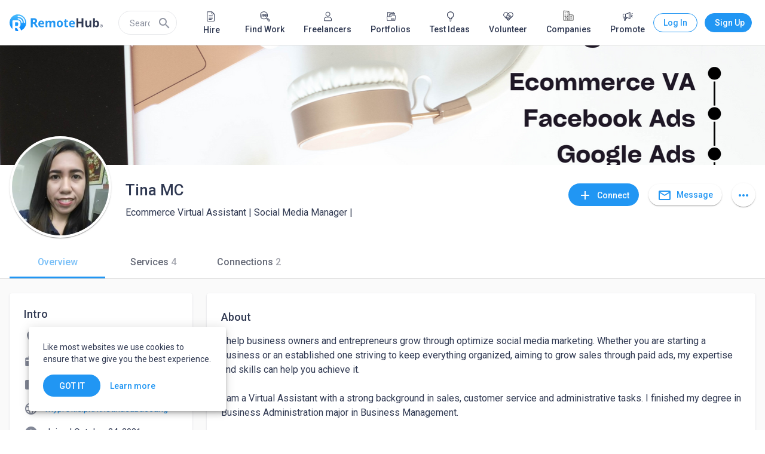

--- FILE ---
content_type: application/javascript
request_url: https://static.remotehub.com/smp/6738.7a15b6393834c7bc.js
body_size: 11717
content:
"use strict";(self.webpackChunksmp=self.webpackChunksmp||[]).push([[6738],{19255:(D,h,t)=>{t.d(h,{n:()=>l});var e=t(94650);let l=(()=>{class m{constructor(r,c){this.renderer=r,this.hostElement=c}ngOnInit(){this.renderer.addClass(this.hostElement.nativeElement,"smp-mat-stroked-button-border")}}return m.\u0275fac=function(r){return new(r||m)(e.Y36(e.Qsj),e.Y36(e.SBq))},m.\u0275dir=e.lG2({type:m,selectors:[["","smpMatStrokedButtonBorder",""]]}),m})()},60905:(D,h,t)=>{t.d(h,{q:()=>c});var e=t(94650),l=t(36895),m=t(73546);const s=function(a,n,_,f){return{"mat-elevation-z":a,"placeholder-card":n,"custom-indents":_,flat:f}},r=["*"];let c=(()=>{class a{constructor(){this.isPlaceholder=!1,this.isCustomIndents=!1,this.isFlat=!1}}return a.\u0275fac=function(_){return new(_||a)},a.\u0275cmp=e.Xpm({type:a,selectors:[["smp-mat-card"]],inputs:{isPlaceholder:"isPlaceholder",isCustomIndents:"isCustomIndents",isFlat:"isFlat"},ngContentSelectors:r,decls:2,vars:6,consts:[[3,"ngClass"]],template:function(_,f){1&_&&(e.F$t(),e.TgZ(0,"mat-card",0),e.Hsn(1),e.qZA()),2&_&&e.Q6J("ngClass",e.l5B(1,s,f.isPlaceholder,f.isPlaceholder,f.isCustomIndents,f.isFlat))},dependencies:[l.mk,m.a8],styles:["mat-card.placeholder-card[_ngcontent-%COMP%]{box-shadow:0 0 #0003,0 0 #00000024,0 0 #0000001f;border-style:solid;border-width:1px}mat-card.custom-indents[_ngcontent-%COMP%]{padding:24px}mat-card.flat[_ngcontent-%COMP%]{padding:0;border:none;box-shadow:none!important;background-color:transparent!important}"]}),a})()},55709:(D,h,t)=>{t.d(h,{s:()=>Ae});var e=t(94650),l=t(24006),m=t(40537),s=t(72986),r=t(35780),c=t(36502),a=t(85930),n=t(65096),_=t(36895),f=t(4859),T=t(19255),y=t(8929),x=t(24850),C=t(7625),F=t(75778),A=t(80013),S=t(92198),W=t(87545),b=t(5993),P=t(93710),Z=t(80156),U=t(73449),K=t(32233),G=t(97392),J=t(23983),E=t(59549),R=t(39349),d=t(284),v=t(99602),L=t(56709),O=t(47957),Q=t(3238),X=t(44850);const $=["smp-experience-form",""];function V(p,g){1&p&&(e.TgZ(0,"mat-error"),e._uU(1," Please enter your start date. "),e.qZA())}function j(p,g){1&p&&(e.TgZ(0,"mat-error"),e._uU(1," Please enter a company name. "),e.qZA())}function z(p,g){1&p&&(e.TgZ(0,"mat-error"),e._uU(1," Max length is 200 symbols. "),e.qZA())}function k(p,g){1&p&&(e.TgZ(0,"mat-error"),e._uU(1," Please enter your title. "),e.qZA())}function q(p,g){1&p&&(e.TgZ(0,"mat-error"),e._uU(1," Max length is 200 symbols. "),e.qZA())}function ee(p,g){1&p&&(e.TgZ(0,"mat-error"),e._uU(1," Location cannot exceed 200 characters. "),e.qZA())}function te(p,g){1&p&&(e.TgZ(0,"mat-error"),e._uU(1," Description cannot exceed 2000 characters. "),e.qZA())}function ne(p,g){if(1&p){const o=e.EpF();e.ynx(0),e.TgZ(1,"mat-option",20),e.NdJ("onSelectionChange",function(){const M=e.CHM(o).$implicit,I=e.oxw();return e.KtG(I.companySelected(M))}),e.TgZ(2,"mat-icon",21),e._UZ(3,"smp-avatar-preview",22),e.qZA(),e.TgZ(4,"span",23),e._uU(5),e.qZA()(),e._UZ(6,"mat-divider",24),e.BQk()}if(2&p){const o=g.$implicit,i=e.oxw();e.xp6(1),e.Q6J("value",o.name),e.xp6(2),e.Q6J("imageFile",o.avatar)("thumbSize",i.companyListThumbSize)("defaultImagePath",i.defaultCompanyAvatarPath),e.xp6(2),e.hij(" ",o.name," ")}}let Y=(()=>{class p{constructor(o,i,u,M){this.mediaObserver=o,this.formBuilder=i,this.accountsApiService=u,this.changeDetector=M,this.companyListThumbSize=U.ad.XS,this.smpAccountType=Z.EH,this.defaultCompanyAvatarPath=b.Z6O,this.componentIsDestroyed=new y.xQ}get maxCommonDate(){const o=new Date;return new Date(o.getFullYear(),o.getMonth()+1,0)}get maxFromDate(){return this.formGroup.get("date_end").value||this.maxCommonDate}get minTillDate(){return this.formGroup.get("date_start").value||null}ngOnInit(){this.isCurrentExperienceControl=this.formBuilder.control(null===this.formGroup.get("date_end").value),this.toggleEndDateAvailability(this.isCurrentExperienceControl.value),this.isXs$=this.mediaObserver.asObservable().pipe((0,x.U)(o=>o[0].mqAlias===b.eu5.xs)),this.isCurrentExperienceControl.valueChanges.pipe((0,C.R)(this.componentIsDestroyed)).subscribe(o=>{this.formGroup.get("date_end").setValue(null),this.formGroup.get("date_end").markAsDirty(),this.toggleEndDateAvailability(o)}),this.formGroup.get("company").valueChanges.pipe((0,F.x)(),(0,A.b)(200),(0,S.h)(o=>o&&o.length>1),(0,W.w)(o=>this.accountsApiService.getAccounts({query:o,type_ids:[Z.EH.Company]}).pipe((0,x.U)(i=>i.data))),(0,C.R)(this.componentIsDestroyed)).subscribe(o=>{this.matchedCompanies=o,this.changeDetector.markForCheck()}),this.referenceIdCleanerSubscription=this.setUpReferenceIdCleaner(()=>!0)}companySelected(o){this.matchedCompanies=[],this.referenceIdCleanerSubscription.unsubscribe(),this.formGroup.get("reference_id").setValue(o.id),this.formGroup.get("reference_id").markAsDirty(),this.formGroup.get("company").setValue(o.name),this.referenceIdCleanerSubscription=this.setUpReferenceIdCleaner(i=>i!==o.name)}chosenYearHandler(o){this.selectedYear=new Date(0,0,15),this.selectedYear.setFullYear(o.getFullYear())}chosenMonthHandler(o,i,u){this.selectedYear.setMonth(o.getMonth()),i.setValue(this.selectedYear),i.markAsDirty(),u.close()}setUpReferenceIdCleaner(o){return this.formGroup.get("company").valueChanges.pipe((0,F.x)(),(0,S.h)(o),(0,C.R)(this.componentIsDestroyed)).subscribe(()=>{this.formGroup.get("reference_id").setValue(null),this.formGroup.get("reference_id").markAsDirty()})}toggleEndDateAvailability(o){o?this.formGroup.get("date_end").disable():this.formGroup.get("date_end").enable()}ngOnDestroy(){this.componentIsDestroyed.next(),this.componentIsDestroyed.complete()}}return p.\u0275fac=function(o){return new(o||p)(e.Y36(K.u0),e.Y36(l.QS),e.Y36(P.H),e.Y36(e.sBO))},p.\u0275cmp=e.Xpm({type:p,selectors:[["form","smp-experience-form",""]],inputs:{formGroup:"formGroup"},attrs:$,decls:47,vars:26,consts:[[1,"fields-container",3,"formGroup"],[1,"checkbox-container"],[3,"formControl"],[1,"full-width"],["appearance","outline",1,"half-size-field"],["matInput","","name","date_start","formControlName","date_start","required","",3,"max","matDatepicker"],["matSuffix","",3,"for"],["startView","multi-year",3,"touchUi","yearSelected","monthSelected"],["fromDatepicker",""],[4,"ngIf"],["matInput","","name","date_end","formControlName","date_end",3,"min","max","matDatepicker"],["tillDatepicker",""],["appearance","outline",1,"full-width"],["matInput","","name","company","formControlName","company","required","",3,"matAutocomplete"],["matInput","","name","position","formControlName","title","required",""],["matInput","","name","location","formControlName","location"],["cdkTextareaAutosize","","matInput","","formControlName","description",3,"cdkAutosizeMinRows"],[3,"autoActiveFirstOption"],["companiesAutocomplete","matAutocomplete"],[4,"ngFor","ngForOf"],[3,"value","onSelectionChange"],["matListIcon",""],["imageAltText","company avatar",3,"imageFile","thumbSize","defaultImagePath"],["matLine",""],[1,"list-divider"]],template:function(o,i){if(1&o){const u=e.EpF();e.TgZ(0,"div",0)(1,"div",1)(2,"mat-checkbox",2),e._uU(3,"I\u2019m currently working in this role"),e.qZA()(),e.TgZ(4,"div",3)(5,"mat-form-field",4)(6,"mat-label"),e._uU(7,"From"),e.qZA(),e._UZ(8,"input",5)(9,"mat-datepicker-toggle",6),e.TgZ(10,"mat-datepicker",7,8),e.NdJ("yearSelected",function(I){return i.chosenYearHandler(I)})("monthSelected",function(I){e.CHM(u);const B=e.MAs(11);return e.KtG(i.chosenMonthHandler(I,i.formGroup.get("date_start"),B))}),e.ALo(12,"async"),e.qZA(),e.YNc(13,V,2,0,"mat-error",9),e.qZA(),e.TgZ(14,"mat-form-field",4)(15,"mat-label"),e._uU(16,"Till"),e.qZA(),e._UZ(17,"input",10)(18,"mat-datepicker-toggle",6),e.TgZ(19,"mat-datepicker",7,11),e.NdJ("yearSelected",function(I){return i.chosenYearHandler(I)})("monthSelected",function(I){e.CHM(u);const B=e.MAs(20);return e.KtG(i.chosenMonthHandler(I,i.formGroup.get("date_end"),B))}),e.ALo(21,"async"),e.qZA()()(),e.TgZ(22,"mat-form-field",12)(23,"mat-label"),e._uU(24,"Company"),e.qZA(),e._UZ(25,"input",13),e.YNc(26,j,2,0,"mat-error",9),e.YNc(27,z,2,0,"mat-error",9),e.qZA(),e.TgZ(28,"mat-form-field",12)(29,"mat-label"),e._uU(30,"Title"),e.qZA(),e._UZ(31,"input",14),e.YNc(32,k,2,0,"mat-error",9),e.YNc(33,q,2,0,"mat-error",9),e.qZA(),e.TgZ(34,"mat-form-field",12)(35,"mat-label"),e._uU(36,"Location"),e.qZA(),e._UZ(37,"input",15),e.YNc(38,ee,2,0,"mat-error",9),e.qZA(),e.TgZ(39,"mat-form-field",12)(40,"mat-label"),e._uU(41,"Description"),e.qZA(),e._UZ(42,"textarea",16),e.YNc(43,te,2,0,"mat-error",9),e.qZA()(),e.TgZ(44,"mat-autocomplete",17,18),e.YNc(46,ne,7,5,"ng-container",19),e.qZA()}if(2&o){const u=e.MAs(11),M=e.MAs(20),I=e.MAs(45);e.Q6J("formGroup",i.formGroup),e.xp6(2),e.Q6J("formControl",i.isCurrentExperienceControl),e.xp6(6),e.Q6J("max",i.maxFromDate)("matDatepicker",u),e.xp6(1),e.Q6J("for",u),e.xp6(1),e.Q6J("touchUi",e.lcZ(12,22,i.isXs$)),e.xp6(3),e.Q6J("ngIf",i.formGroup.get("date_start").hasError("required")),e.xp6(4),e.Q6J("min",i.minTillDate)("max",i.maxCommonDate)("matDatepicker",M),e.xp6(1),e.Q6J("for",M),e.xp6(1),e.Q6J("touchUi",e.lcZ(21,24,i.isXs$)),e.xp6(6),e.Q6J("matAutocomplete",I),e.xp6(1),e.Q6J("ngIf",i.formGroup.get("company").hasError("required")),e.xp6(1),e.Q6J("ngIf",i.formGroup.get("company").hasError("maxlength")),e.xp6(5),e.Q6J("ngIf",i.formGroup.get("title").hasError("required")),e.xp6(1),e.Q6J("ngIf",i.formGroup.get("title").hasError("maxlength")),e.xp6(5),e.Q6J("ngIf",i.formGroup.get("location").hasError("maxlength")),e.xp6(4),e.Q6J("cdkAutosizeMinRows",2),e.xp6(1),e.Q6J("ngIf",i.formGroup.get("description").hasError("maxlength")),e.xp6(1),e.Q6J("autoActiveFirstOption",!0),e.xp6(2),e.Q6J("ngForOf",i.matchedCompanies)}},dependencies:[_.sg,_.O5,G.Hw,J.A,E.TO,E.KE,E.hX,E.R9,R.IC,d.Nt,l.Fj,l.JJ,l.JL,l.Q7,l.oH,l.sg,l.u,v.Mq,v.hl,v.nW,L.oG,O.XC,O.ZL,Q.ey,X.d,_.Ov],styles:[".full-width[_ngcontent-%COMP%]{width:100%}.list-divider[_ngcontent-%COMP%]{margin-left:56px}.half-size-field[_ngcontent-%COMP%]{width:calc(50% - 8px)}.half-size-field[_ngcontent-%COMP%]:first-child{margin-right:16px}.checkbox-container[_ngcontent-%COMP%]{margin-bottom:16px;margin-left:4px}.fields-container[_ngcontent-%COMP%]{padding-top:8px}"],changeDetection:0}),p})();function oe(p,g){if(1&p){const o=e.EpF();e.TgZ(0,"button",4),e.NdJ("click",function(){e.CHM(o);const u=e.oxw();return e.KtG(u.cancel.emit())}),e._uU(1," Cancel "),e.qZA()}if(2&p){const o=e.oxw();e.Q6J("disabled",o.saveInProgress)}}let ie=(()=>{class p{constructor(o,i,u){this.formBuilder=o,this.experienceService=i,this.notificationService=u,this.showCancelButton=!0,this.cancel=new e.vpe,this.create=new e.vpe,this.expand=!0,this.saveInProgress=!1}ngOnInit(){this.experienceFormGroup=this.formBuilder.group({date_start:this.formBuilder.control("",[l.kI.required]),date_end:"",company:this.formBuilder.control("",[l.kI.required,l.kI.maxLength(200)]),title:this.formBuilder.control("",[l.kI.required,l.kI.maxLength(200)]),location:this.formBuilder.control("",[l.kI.maxLength(200)]),description:this.formBuilder.control("",[l.kI.maxLength(2e3)]),reference_id:""})}createExperience(){this.saveInProgress=!0,this.experienceService.postExperience(this.experienceFormGroup.value).pipe((0,m.x)(()=>this.saveInProgress=!1),(0,s.q)(1)).subscribe(o=>{this.showMessageForSuccessfulCreation(),this.create.emit(o)})}showMessageForSuccessfulCreation(){this.notificationService.notifyWithLowPriority(a.x.EXPERIANCE_ADDED)}}return p.\u0275fac=function(o){return new(o||p)(e.Y36(l.QS),e.Y36(c.D),e.Y36(n.g))},p.\u0275cmp=e.Xpm({type:p,selectors:[["smp-create-experience"]],hostVars:1,hostBindings:function(o,i){2&o&&e.d8E("@collapse",i.expand)},inputs:{showCancelButton:"showCancelButton"},outputs:{cancel:"cancel",create:"create"},decls:5,vars:3,consts:[["id","experienceForm","smp-experience-form","",3,"formGroup","ngSubmit"],[1,"buttons-container"],["type","button","mat-button","","color","primary",3,"disabled","click",4,"ngIf"],["mat-button","","smpMatStrokedButtonBorder","","color","primary","form","experienceForm",3,"disabled"],["type","button","mat-button","","color","primary",3,"disabled","click"]],template:function(o,i){1&o&&(e.TgZ(0,"form",0),e.NdJ("ngSubmit",function(){return i.createExperience()}),e.qZA(),e.TgZ(1,"div",1),e.YNc(2,oe,2,1,"button",2),e.TgZ(3,"button",3),e._uU(4," Save "),e.qZA()()),2&o&&(e.Q6J("formGroup",i.experienceFormGroup),e.xp6(2),e.Q6J("ngIf",i.showCancelButton),e.xp6(1),e.Q6J("disabled",i.experienceFormGroup.invalid||i.saveInProgress))},dependencies:[_.O5,f.lW,l._Y,l.JL,l.sg,T.n,Y],styles:["[_nghost-%COMP%]{display:block;overflow:hidden}.buttons-container[_ngcontent-%COMP%]{text-align:right}.buttons-container[_ngcontent-%COMP%]   button[_ngcontent-%COMP%]:not(:last-child){margin-right:8px}"],data:{animation:[r.D2]},changeDetection:0}),p})();var w=t(36787),re=t(77381),N=t(1576);let ae=(()=>{class p{constructor(o,i,u,M){this.formBuilder=o,this.experienceService=i,this.formsService=u,this.notificationService=M,this.cancel=new e.vpe,this.edit=new e.vpe,this.deleteExperience=new e.vpe,this.expand=!0,this.syncInProgress=!1}ngOnInit(){this.experienceFormGroup=this.formBuilder.group({date_start:this.formBuilder.control(this.experienceToEdit.date_start,[l.kI.required]),date_end:this.experienceToEdit.date_end,company:this.formBuilder.control(this.experienceToEdit.company,[l.kI.required]),title:this.formBuilder.control(this.experienceToEdit.title,[l.kI.required]),location:this.experienceToEdit.location,description:this.experienceToEdit.description,reference_id:this.experienceToEdit.company_entity?this.experienceToEdit.company_entity.id:""})}editExperience(){const o=this.formsService.getDirtyValues(this.experienceFormGroup);o.date_end&&!o.date_start&&(o.date_start=new Date(this.experienceFormGroup.get("date_start").value)),this.syncInProgress=!0,this.experienceService.patchExperience(this.experienceToEdit.id,o).pipe((0,m.x)(()=>this.syncInProgress=!1),(0,s.q)(1)).subscribe(i=>{this.showMessageForSuccessfulEdit(),this.edit.emit(i)})}emitDelete(){this.deleteExperience.emit(this.experienceToEdit.id)}showMessageForSuccessfulEdit(){this.notificationService.notifyWithLowPriority(a.x.EXPERIANCE_UPDATED)}}return p.\u0275fac=function(o){return new(o||p)(e.Y36(l.QS),e.Y36(c.D),e.Y36(re.s),e.Y36(n.g))},p.\u0275cmp=e.Xpm({type:p,selectors:[["smp-edit-experience"]],hostVars:1,hostBindings:function(o,i){2&o&&e.d8E("@collapse",i.expand)},inputs:{experienceToEdit:"experienceToEdit"},outputs:{cancel:"cancel",edit:"edit",deleteExperience:"deleteExperience"},decls:10,vars:3,consts:[["smp-experience-form","","id","editExperienceForm",3,"formGroup","ngSubmit"],["fxLayout","row",1,"buttons-container"],["fxFlex","1 1 auto"],["type","button","mat-button","","color","warn",1,"delete",3,"click"],["fxFlex","0 0 auto"],["type","button","mat-button","","color","primary",3,"disabled","click"],["mat-button","","smpMatStrokedButtonBorder","","color","primary","form","editExperienceForm",3,"disabled"]],template:function(o,i){1&o&&(e.TgZ(0,"form",0),e.NdJ("ngSubmit",function(){return i.editExperience()}),e.qZA(),e.TgZ(1,"div",1)(2,"div",2)(3,"button",3),e.NdJ("click",function(){return i.emitDelete()}),e._uU(4,"Delete"),e.qZA()(),e.TgZ(5,"div",4)(6,"button",5),e.NdJ("click",function(){return i.cancel.emit()}),e._uU(7," Cancel "),e.qZA(),e.TgZ(8,"button",6),e._uU(9," Save "),e.qZA()()()),2&o&&(e.Q6J("formGroup",i.experienceFormGroup),e.xp6(6),e.Q6J("disabled",i.syncInProgress),e.xp6(2),e.Q6J("disabled",i.experienceFormGroup.invalid||i.syncInProgress))},dependencies:[N.xw,N.yH,f.lW,l._Y,l.JL,l.sg,T.n,Y],styles:["[_nghost-%COMP%]{display:block;overflow:hidden}.buttons-container[_ngcontent-%COMP%]   button[_ngcontent-%COMP%]:not(:last-child){margin-right:8px}"],data:{animation:[r.D2]},changeDetection:0}),p})();var se=t(71654),le=t(69400),ce=t(73546),me=t(60905),pe=t(16027),de=t(78588),_e=t(86768),ue=t(70363),he=t(91419),ge=t(24865),fe=t(83571),Ee=t(60279);const Ce=["newExperienceContainer"],ve=["existingExperienceContainer"];function xe(p,g){1&p&&(e.TgZ(0,"mat-card-title",6)(1,"div",7)(2,"span",8),e.tHW(3,9),e._UZ(4,"h2",10),e.N_p(),e.qZA()()())}function De(p,g){if(1&p){const o=e.EpF();e.TgZ(0,"button",11),e.NdJ("click",function(){e.CHM(o);const u=e.oxw();return e.KtG(u.openNewExperienceForm())}),e.TgZ(1,"mat-icon"),e._uU(2,"add"),e.qZA(),e.TgZ(3,"span"),e._uU(4,"Add more experience"),e.qZA()()}}function Te(p,g){}const Me=function(){return["0 0 auto","1 0 auto"]};function Oe(p,g){1&p&&e._UZ(0,"smp-content-placeholder",12),2&p&&e.Q6J("elements",e.DdM(1,Me))}function Pe(p,g){}function Ie(p,g){if(1&p){const o=e.EpF();e.ynx(0),e.TgZ(1,"smp-timeline-item",14,15)(3,"smp-timeline-item-avatar"),e._UZ(4,"smp-avatar-preview",16),e.qZA(),e.TgZ(5,"smp-timeline-item-action")(6,"button",17),e.NdJ("click",function(){const u=e.CHM(o),M=u.$implicit,I=u.index,B=e.MAs(2),H=e.oxw(2);return e.KtG(H.openEditExperienceForm(B,M,I))}),e.TgZ(7,"mat-icon",18),e._uU(8,"edit"),e.qZA()()(),e.TgZ(9,"smp-timeline-item-title"),e._uU(10),e.qZA(),e.TgZ(11,"smp-timeline-item-sub-title")(12,"div"),e._uU(13),e.ALo(14,"date"),e.ALo(15,"date"),e.qZA(),e.TgZ(16,"div",19),e._uU(17),e.qZA()(),e.TgZ(18,"div",20)(19,"div",21),e._uU(20),e.qZA()(),e.TgZ(21,"smp-timeline-item-description")(22,"div"),e._uU(23),e.qZA()()(),e.YNc(24,Pe,0,0,"ng-template",null,22,e.W1O),e.BQk()}if(2&p){const o=g.$implicit,i=g.first,u=e.oxw(2);e.xp6(1),e.Q6J("first",i)("editButtonVisible",u.editButtonVisible),e.xp6(3),e.Q6J("imageFile",null==o.company_entity?null:o.company_entity.avatar)("thumbSize",u.experienceThumbSize)("defaultImagePath",u.defaultCompanyAvatarPath),e.xp6(6),e.Oqu(o.company),e.xp6(3),e.AsE(" ",e.xi3(14,11,o.date_start,"MMM yyyy")," \u2013 ",o.date_end?e.xi3(15,14,o.date_end,"MMM yyyy"):"Present"," "),e.xp6(4),e.Oqu(o.location),e.xp6(3),e.Oqu(o.title),e.xp6(3),e.Oqu(o.description)}}function ye(p,g){if(1&p&&(e.TgZ(0,"smp-timeline"),e.YNc(1,Ie,26,17,"ng-container",13),e.qZA()),2&p){const o=e.oxw();e.xp6(1),e.Q6J("ngForOf",o.experiences)("ngForTrackBy",o.trackById)}}let Ae=(()=>{class p{constructor(o,i,u,M,I,B){this.confirmationDialogService=o,this.timelineSortingService=i,this.experienceService=u,this.resolver=M,this.changeDetection=I,this.notificationService=B,this.experienceThumbSize=U.ad.XS,this.defaultCompanyAvatarPath=b.Z6O,this.showCancelButton=!0,this.withTitle=!0,this.editButtonVisible=!1,this.changed=new e.vpe,this.componentIsDestroyed=new y.xQ}ngOnInit(){this.sortExperiences()}trackById(o,i){return i.id+o}openNewExperienceForm(){if(!this.newExperienceContainerRef.length){this.newExperienceContainerRef.clear();const o=this.resolver.resolveComponentFactory(ie),i=this.newExperienceContainerRef.createComponent(o);this.showCancelButton||(i.instance.showCancelButton=!!this.experiences?.length),this.changeDetection.markForCheck(),(0,w.T)(i.instance.cancel,i.instance.create).pipe((0,s.q)(1),(0,C.R)(this.componentIsDestroyed)).subscribe(()=>{this.newExperienceContainerRef.clear(),this.changeDetection.markForCheck()}),i.instance.create.pipe((0,s.q)(1),(0,C.R)(this.componentIsDestroyed)).subscribe(u=>{this.changed.emit(),this.addNewExperience(u),this.sortExperiences()})}}openEditExperienceForm(o,i,u){const M=this.existingExperienceContainers.find((I,B)=>B===u);if(!M.length){o.hide();const I=this.resolver.resolveComponentFactory(ae),B=M.createComponent(I);B.instance.experienceToEdit=i,(0,w.T)(B.instance.cancel,B.instance.edit).pipe((0,s.q)(1),(0,C.R)(this.componentIsDestroyed)).subscribe(()=>{M.clear(),o.show(),this.changeDetection.markForCheck()}),B.instance.edit.pipe((0,s.q)(1),(0,C.R)(this.componentIsDestroyed)).subscribe(H=>{this.changed.emit(),this.updateExperience(H)}),B.instance.edit.pipe((0,W.w)(()=>o.animationIsDone),(0,s.q)(1),(0,C.R)(this.componentIsDestroyed)).subscribe(()=>{this.sortExperiences()}),B.instance.deleteExperience.pipe((0,C.R)(this.componentIsDestroyed)).subscribe(H=>{this.deleteExperience(o,H,u)})}}deleteExperience(o,i,u){this.confirmationDialogService.open(this.getDeleteExperienceDialogConfig()).pipe((0,S.h)(Boolean),(0,W.w)(()=>this.experienceService.deleteExperience(i)),(0,C.R)(this.componentIsDestroyed)).subscribe(()=>{this.changed.emit(),this.showMessageForSuccessfulDeletion(),this.experiences.splice(u,1),this.changeDetection.markForCheck()})}sortExperiences(){this.experiences=this.timelineSortingService.sort(this.experiences)}getDeleteExperienceDialogConfig(){return{width:"400px",data:{title:"Delete Experience",message:"Are you sure you want to delete this experience?",close:{label:"Cancel"},apply:{color:"warn",label:"Yes, Delete"}}}}showMessageForSuccessfulDeletion(){this.notificationService.notifyWithLowPriority(a.x.EXPERIANCE_DELETED)}updateExperience(o){const i=this.experiences.findIndex(u=>u.id===o.id);this.experiences[i]=o}addNewExperience(o){this.experiences.unshift(o)}ngOnDestroy(){this.componentIsDestroyed.next(),this.componentIsDestroyed.complete()}}return p.\u0275fac=function(o){return new(o||p)(e.Y36(se.O),e.Y36(le._),e.Y36(c.D),e.Y36(e._Vd),e.Y36(e.sBO),e.Y36(n.g))},p.\u0275cmp=e.Xpm({type:p,selectors:[["smp-experience"]],viewQuery:function(o,i){if(1&o&&(e.Gf(Ce,7,e.s_b),e.Gf(ve,5,e.s_b)),2&o){let u;e.iGM(u=e.CRH())&&(i.newExperienceContainerRef=u.first),e.iGM(u=e.CRH())&&(i.existingExperienceContainers=u)}},inputs:{experiences:"experiences",isFlat:"isFlat",showCancelButton:"showCancelButton",withTitle:"withTitle",editButtonVisible:"editButtonVisible"},outputs:{changed:"changed"},decls:7,vars:7,consts:function(){let g;return g=$localize`:own user profile page | card title␟04e63e4f98b2e5944d2d7fd1c7f472aa8d7911a7␟7903472700205498442:${"\ufffd#4\ufffd"}:START_HEADING_LEVEL2:Experience${"\ufffd/#4\ufffd"}:CLOSE_HEADING_LEVEL2:`,[[1,"experience",3,"isPlaceholder","isCustomIndents","isFlat"],["class","without-margins",4,"ngIf"],["class","add-button","mat-button","","color","primary",3,"click",4,"ngIf"],["newExperienceContainer",""],["label","Share your work history",3,"elements",4,"ngIf"],[4,"ngIf"],[1,"without-margins"],["fxLayout","row"],["fxFlex","1 1 auto","fxFlexAlign","center"],g,[1,"block-title","m-0"],["mat-button","","color","primary",1,"add-button",3,"click"],["label","Share your work history",3,"elements"],[4,"ngFor","ngForOf","ngForTrackBy"],[3,"first","editButtonVisible"],["experienceView",""],["imageAltText","User avatar",3,"imageFile","thumbSize","defaultImagePath"],["mat-icon-button","","type","button","color","primary",1,"edit-button",3,"click"],[1,"material-icons-outlined"],[1,"experience-location"],[1,"timeline-item-description-headline"],[1,"experience-title"],["existingExperienceContainer",""]]},template:function(o,i){1&o&&(e.TgZ(0,"smp-mat-card",0),e.YNc(1,xe,5,0,"mat-card-title",1),e.YNc(2,De,5,0,"button",2),e.YNc(3,Te,0,0,"ng-template",null,3,e.W1O),e.YNc(5,Oe,1,2,"smp-content-placeholder",4),e.YNc(6,ye,2,2,"smp-timeline",5),e.qZA()),2&o&&(e.Q6J("isPlaceholder",!i.experiences.length&&!i.newExperienceContainerRef.length)("isCustomIndents",!0)("isFlat",i.isFlat),e.xp6(1),e.Q6J("ngIf",i.withTitle),e.xp6(1),e.Q6J("ngIf",!i.newExperienceContainerRef.length),e.xp6(3),e.Q6J("ngIf",!i.experiences.length&&!i.newExperienceContainerRef.length),e.xp6(1),e.Q6J("ngIf",i.experiences.length))},dependencies:[_.sg,_.O5,ce.n5,me.q,pe.z,de.c,_e.g,ue.J,he.g,ge.s,fe.q,N.xw,N.XD,N.yH,f.lW,G.Hw,J.A,Ee.F,_.uU],styles:[".without-margins[_ngcontent-%COMP%]{margin:0}.semi-bold[_ngcontent-%COMP%]{font-weight:500}.add-button[_ngcontent-%COMP%]{margin-left:-16px}.experience-location[_ngcontent-%COMP%], .experience-title[_ngcontent-%COMP%]{overflow:hidden;text-overflow:ellipsis}.edit-button[_ngcontent-%COMP%]{height:32px;width:32px;line-height:32px}.m-0[_ngcontent-%COMP%]{margin:0}.block-title[_ngcontent-%COMP%]{font-size:18px;font-weight:500}"],changeDetection:0}),p})()},98993:(D,h,t)=>{t.d(h,{$:()=>R});var e=t(36895),l=t(81586),m=t(82333),s=t(4859),r=t(97392),c=t(3095),a=t(34040),n=t(36502),_=t(60399),f=t(3238),T=t(88709),y=t(98157),x=t(29093),C=t(24586),F=t(59549),A=t(284),S=t(24006),W=t(99602),b=t(56709),P=t(47957),Z=t(44850),U=t(39396),K=t(74669),G=t(76570),J=t(94650);const E={parse:{dateInput:{month:"short",year:"numeric"}},display:{dateInput:{month:"short",year:"numeric"},monthYearLabel:{year:"numeric"}}};let R=(()=>{class d{}return d.\u0275fac=function(L){return new(L||d)},d.\u0275mod=J.oAB({type:d}),d.\u0275inj=J.cJS({providers:[n.D,{provide:f.sG,useValue:E}],imports:[e.ez,c.U,l.k,m.o9,s.ot,r.Ps,a.z,_.r,T.Q,y.W,C.D,F.lN,A.c,S.UX,W.FA,f.XK,b.p9,P.Bb,Z.t,x.M,U.$,K.b,G.o]}),d})()},36502:(D,h,t)=>{t.d(h,{D:()=>s});var e=t(64972),l=t(94650),m=t(41920);let s=(()=>{class r{constructor(a,n){this.accountsExperienceService=a,this.dateService=n}postExperience(a){const n={...a,date_start:this.dateService.toLocalIso8601(a.date_start),date_end:a.date_end?this.dateService.toLocalIso8601(a.date_end):null};return this.accountsExperienceService.postExperience(n)}patchExperience(a,n){const _={...n,date_end:n.date_end?this.dateService.toLocalIso8601(n.date_end):n.date_end,date_start:n.date_start?this.dateService.toLocalIso8601(n.date_start):n.date_start};return this.accountsExperienceService.patchExperience(a,_)}deleteExperience(a){return this.accountsExperienceService.deleteExperience(a)}}return r.\u0275fac=function(a){return new(a||r)(l.LFG(e.K),l.LFG(m.R))},r.\u0275prov=l.Yz7({token:r,factory:r.\u0275fac}),r})()},35780:(D,h,t)=>{t.d(h,{CF:()=>l,D2:()=>r,NF:()=>y,SG:()=>f,a2:()=>s,cc:()=>_});var e=t(37340);const l="collapse",m=[(0,e.oB)({height:"0",overflow:"hidden"}),(0,e.jt)(".4s ease-in",(0,e.oB)({height:"*"}))],s=[(0,e.oB)({height:"*",overflow:"hidden"}),(0,e.jt)(".4s ease-out",(0,e.oB)({height:"0"}))],r=(0,e.X$)(l,[(0,e.eR)(":enter",m),(0,e.eR)(":leave",s)]),a=((0,e.X$)(l,[(0,e.eR)("* => in",m),(0,e.eR)("* => out",s)]),[(0,e.oB)({opacity:1,height:"*",offset:0}),(0,e.oB)({opacity:0,transform:"translate3d(0, -60%, 0)",offset:.6}),(0,e.oB)({height:"0",offset:1})]),n=[(0,e.oB)({opacity:0,height:0,offset:0}),(0,e.oB)({opacity:0,height:"*",offset:.4}),(0,e.oB)({opacity:1,offset:1})];function _(x=300){return(0,e.X$)("collapseWithFadeOut",[(0,e.eR)(":leave",(0,e.jt)(x,(0,e.F4)(a)))])}function f(x=300){return(0,e.X$)("expandWithFadeIn",[(0,e.eR)(":enter",(0,e.jt)(x,(0,e.F4)(n)))])}const T=[(0,e.oB)({opacity:1,offset:0}),(0,e.oB)({opacity:.2,height:"*",offset:.6}),(0,e.oB)({opacity:0,height:"0",offset:1})];function y(x=300){return(0,e.X$)("fadeOutThenCollapse",[(0,e.eR)(":leave",(0,e.jt)(x,(0,e.F4)(T)))])}},60279:(D,h,t)=>{t.d(h,{F:()=>c});var e=t(94650),l=t(36895),m=t(1576);function s(a,n){if(1&a&&(e.TgZ(0,"div",3),e._uU(1),e.qZA()),2&a){const _=e.oxw();e.xp6(1),e.hij(" ",_.label,"\n")}}function r(a,n){1&a&&e._UZ(0,"div",4),2&a&&e.Q6J("fxFlex",n.$implicit)}let c=(()=>{class a{}return a.\u0275fac=function(_){return new(_||a)},a.\u0275cmp=e.Xpm({type:a,selectors:[["smp-content-placeholder"]],inputs:{label:"label",elements:"elements"},decls:3,vars:2,consts:[["class","mat-subheading-2 placeholder-label",4,"ngIf"],["fxLayout","row wrap","fxLayoutGap","8px"],["class","placeholder-item",3,"fxFlex",4,"ngFor","ngForOf"],[1,"mat-subheading-2","placeholder-label"],[1,"placeholder-item",3,"fxFlex"]],template:function(_,f){1&_&&(e.YNc(0,s,2,1,"div",0),e.TgZ(1,"div",1),e.YNc(2,r,1,1,"div",2),e.qZA()),2&_&&(e.Q6J("ngIf",f.label),e.xp6(2),e.Q6J("ngForOf",f.elements))},dependencies:[l.sg,l.O5,m.xw,m.SQ,m.yH],styles:[".placeholder-item[_ngcontent-%COMP%]{border-radius:12px;height:24px;min-width:24px}.placeholder-label[_ngcontent-%COMP%]{margin-bottom:6px;line-height:24px}"]}),a})()},29093:(D,h,t)=>{t.d(h,{M:()=>s});var e=t(36895),l=t(82333),m=t(94650);let s=(()=>{class r{}return r.\u0275fac=function(a){return new(a||r)},r.\u0275mod=m.oAB({type:r}),r.\u0275inj=m.cJS({imports:[e.ez,l.o9]}),r})()},60399:(D,h,t)=>{t.d(h,{r:()=>s});var e=t(36895),l=t(41920),m=t(94650);let s=(()=>{class r{}return r.\u0275fac=function(a){return new(a||r)},r.\u0275mod=m.oAB({type:r}),r.\u0275inj=m.cJS({providers:[l.R],imports:[e.ez]}),r})()},41920:(D,h,t)=>{t.d(h,{R:()=>l});var e=t(94650);let l=(()=>{class m{constructor(){}toLocalIso8601(r){return[r.getFullYear(),this._2digit(r.getMonth()+1),this._2digit(r.getDate())].join("-")}_2digit(r){return("00"+r).slice(-2)}}return m.\u0275fac=function(r){return new(r||m)},m.\u0275prov=e.Yz7({token:m,factory:m.\u0275fac}),m})()},30619:(D,h,t)=>{t.d(h,{u:()=>J});var e=t(24006),l=t(8929),m=t(92198),s=t(87545),r=t(90373),c=t(7625),a=t(77977),n=t(94650),_=t(12687),f=t(36895),T=t(59549),y=t(77331),x=t(3238),C=t(97392),F=t(47957);const A=["inputRef"];function S(E,R){1&E&&(n.TgZ(0,"mat-icon",18),n._uU(1,"cancel"),n.qZA())}function W(E,R){if(1&E){const d=n.EpF();n.TgZ(0,"mat-chip",15),n.NdJ("removed",function(){const O=n.CHM(d).index,Q=n.oxw(2);return n.KtG(Q.remove(O))}),n.TgZ(1,"span",16),n._uU(2),n.qZA(),n.YNc(3,S,2,0,"mat-icon",17),n.qZA()}if(2&E){const d=R.$implicit,v=n.oxw(2);n.Q6J("removable",v.removable),n.xp6(2),n.Oqu(d.name),n.xp6(1),n.Q6J("ngIf",v.removable)}}function b(E,R){if(1&E&&(n.TgZ(0,"mat-error"),n._uU(1),n.qZA()),2&E){const d=n.oxw(2);n.xp6(1),n.hij(" Sorry, you cannot add more than ",d.maxLength," skills. ")}}function P(E,R){if(1&E&&(n.TgZ(0,"mat-hint",19),n._uU(1),n.qZA()),2&E){const d=n.oxw(2);n.xp6(1),n.hij(" ",d.hint," ")}}function Z(E,R){if(1&E&&(n.TgZ(0,"mat-option",20),n._uU(1),n.qZA()),2&E){const d=R.$implicit;n.Q6J("value",d),n.xp6(1),n.hij(" ",d.name," ")}}function U(E,R){if(1&E){const d=n.EpF();n.TgZ(0,"div",1)(1,"mat-form-field",2)(2,"mat-label"),n._uU(3),n.qZA(),n.TgZ(4,"mat-chip-list",3,4),n.YNc(6,W,4,3,"mat-chip",5),n.TgZ(7,"div",6,7),n._UZ(9,"input",8,9),n.qZA()(),n.YNc(11,b,2,1,"mat-error",10),n.YNc(12,P,2,1,"mat-hint",11),n.ALo(13,"async"),n.TgZ(14,"mat-hint"),n.Hsn(15),n.qZA(),n.TgZ(16,"mat-autocomplete",12,13),n.NdJ("optionSelected",function(L){n.CHM(d);const O=n.oxw();return n.KtG(O.selected(L))}),n.YNc(18,Z,2,2,"mat-option",14),n.qZA()()()}if(2&E){const d=n.MAs(5),v=n.MAs(8),L=n.MAs(17),O=n.oxw();n.Q6J("formGroup",O.formGroup),n.xp6(1),n.Q6J("appearance",O.appearance)("floatLabel",O.floatLabel)("hideRequiredMarker",!0),n.xp6(2),n.Oqu(O.label||"Required Skills (Optional)"),n.xp6(1),n.Q6J("formControlName",O.controlName),n.xp6(2),n.Q6J("ngForOf",O.items),n.xp6(3),n.Q6J("placeholder",O.placeholder)("formControl",O.control)("matAutocomplete",L)("matAutocompleteConnectedTo",v)("matChipInputFor",d),n.xp6(2),n.Q6J("ngIf",O.formControl.hasError("maxlength")),n.xp6(1),n.Q6J("ngIf",n.lcZ(13,15,O.isInputFocused)&&O.hint),n.xp6(6),n.Q6J("ngForOf",O.filteredItems)}}const K=[[["",8,"custom-hint"]]],G=[".custom-hint"];let J=(()=>{class E{constructor(d,v,L){this.focusMonitor=d,this.skillApiService=v,this.cd=L,this.items=[],this.maxLength=10,this.appearance="outline",this.floatLabel="auto",this.placeholder="Add skill...",this.autofocus=!1,this.filteredItems=[],this.removable=!0,this.control=new e.p4,this.componentIsDestroyed=new l.xQ}set hint(d){this._hint=d?`${d} (up to ${this.maxLength}).`:""}get hint(){return this._hint}get formControl(){return this.formGroup.get(this.controlName)}ngOnInit(){if(!this.controlName)throw Error("SkillsFieldComponent: controlName can not be empty");if(!this.formGroup)throw Error("SkillsFieldComponent: formGroup can not be empty");this.formControl.setValidators([...this.formControl.validator?[this.formControl.validator]:[],e.kI.maxLength(this.maxLength)]),this.control.valueChanges.pipe((0,m.h)(v=>this.isString(v)&&""!==v),(0,s.w)(v=>this.skillApiService.getSkills(v,this.items.map(L=>L.id)).pipe((0,r.j)("data"))),(0,c.R)(this.componentIsDestroyed)).subscribe(v=>{this.filteredItems=v,this.cd.markForCheck()})}ngAfterViewInit(){this.autofocus&&this.focusMonitor.focusVia(this.inputRef,"program"),this.isInputFocused=this.focusMonitor.monitor(this.inputRef)}selected(d){this.items.push(d.option.value),this.inputRef.nativeElement.value="",this.filteredItems.length=0,this.formControl.setValue(this.items.map(this.getId)),this.formControl.markAsDirty(),this.control.setValue(null)}selectSkill(d){this.items.push(d),this.formControl.setValue(this.items.map(this.getId)),this.formControl.markAsDirty()}remove(d){d>=0&&(this.items.splice(d,1),this.formControl.setValue(this.items.map(this.getId)),this.formControl.markAsDirty())}ngOnDestroy(){this.componentIsDestroyed.next(),this.componentIsDestroyed.complete()}getId(d){return d.id}isString(d){return"string"==typeof d}}return E.\u0275fac=function(d){return new(d||E)(n.Y36(_.tE),n.Y36(a.Y),n.Y36(n.sBO))},E.\u0275cmp=n.Xpm({type:E,selectors:[["smp-skills-field"]],viewQuery:function(d,v){if(1&d&&n.Gf(A,5),2&d){let L;n.iGM(L=n.CRH())&&(v.inputRef=L.first)}},inputs:{items:"items",controlName:"controlName",maxLength:"maxLength",formGroup:"formGroup",appearance:"appearance",floatLabel:"floatLabel",label:"label",placeholder:"placeholder",autofocus:"autofocus",hint:"hint"},ngContentSelectors:G,decls:1,vars:1,consts:[[3,"formGroup",4,"ngIf"],[3,"formGroup"],[3,"appearance","floatLabel","hideRequiredMarker"],[3,"formControlName"],["chipList",""],["data-sat-id","skills-editor-chip",3,"removable","removed",4,"ngFor","ngForOf"],["matAutocompleteOrigin",""],["origin","matAutocompleteOrigin"],["data-sat-id","skills-form-input",3,"placeholder","formControl","matAutocomplete","matAutocompleteConnectedTo","matChipInputFor"],["inputRef",""],[4,"ngIf"],["data-sat-id","skills-form-hint",4,"ngIf"],["panelWidth","274px",3,"optionSelected"],["auto","matAutocomplete"],["data-sat-id","skills-editor-option",3,"value",4,"ngFor","ngForOf"],["data-sat-id","skills-editor-chip",3,"removable","removed"],[1,"muted"],["matChipRemove","",4,"ngIf"],["matChipRemove",""],["data-sat-id","skills-form-hint"],["data-sat-id","skills-editor-option",3,"value"]],template:function(d,v){1&d&&(n.F$t(K),n.YNc(0,U,19,17,"div",0)),2&d&&n.Q6J("ngIf",v.formGroup)},dependencies:[f.sg,f.O5,T.TO,T.KE,T.bx,T.hX,y.qn,y.HS,y.oH,y.qH,x.ey,C.Hw,F.XC,F.ZL,F.BU,e.Fj,e.JJ,e.JL,e.oH,e.sg,e.u,f.Ov],styles:["[_nghost-%COMP%]{width:100%}[_nghost-%COMP%]   mat-form-field[_ngcontent-%COMP%]{width:100%}"],changeDetection:0}),E})()},68569:(D,h,t)=>{t.d(h,{O:()=>y});var e=t(36895),l=t(59549),m=t(77331),s=t(97392),r=t(47957),c=t(24006),a=t(77977),n=t(284),_=t(84385),f=t(94650);const T=[l.lN,m.Hi,_.LD,s.Ps,r.Bb,n.c];let y=(()=>{class x{}return x.\u0275fac=function(F){return new(F||x)},x.\u0275mod=f.oAB({type:x}),x.\u0275inj=f.cJS({providers:[a.Y],imports:[e.ez,T,c.UX]}),x})()},70363:(D,h,t)=>{t.d(h,{J:()=>m});var e=t(94650);const l=["*"];let m=(()=>{class s{constructor(){this.edit=new e.vpe}}return s.\u0275fac=function(c){return new(c||s)},s.\u0275cmp=e.Xpm({type:s,selectors:[["smp-timeline-item-action"]],outputs:{edit:"edit"},ngContentSelectors:l,decls:1,vars:0,template:function(c,a){1&c&&(e.F$t(),e.Hsn(0))},changeDetection:0}),s})()},86768:(D,h,t)=>{t.d(h,{g:()=>m});var e=t(94650);const l=["*"];let m=(()=>{class s{}return s.\u0275fac=function(c){return new(c||s)},s.\u0275cmp=e.Xpm({type:s,selectors:[["smp-timeline-item-avatar"]],ngContentSelectors:l,decls:1,vars:0,template:function(c,a){1&c&&(e.F$t(),e.Hsn(0))},styles:["[_nghost-%COMP%]{display:block;margin:0 8px 0 0;width:40px;height:40px;min-width:40px}"],changeDetection:0}),s})()},83571:(D,h,t)=>{t.d(h,{q:()=>m});var e=t(94650);const l=["*"];let m=(()=>{class s{get getFontStyle(){return!0}}return s.\u0275fac=function(c){return new(c||s)},s.\u0275cmp=e.Xpm({type:s,selectors:[["smp-timeline-item-description"]],hostVars:2,hostBindings:function(c,a){2&c&&e.ekj("mat-body-1",a.getFontStyle)},ngContentSelectors:l,decls:1,vars:0,template:function(c,a){1&c&&(e.F$t(),e.Hsn(0))},styles:["[_nghost-%COMP%]{margin:8px 0 0;word-break:break-word;white-space:pre-wrap}"],changeDetection:0}),s})()},78588:(D,h,t)=>{t.d(h,{c:()=>x});var e=t(94650),l=t(35780),m=t(79804),s=t(49059),r=t(37340),c=t(36895),a=t(44850),n=t(1576),_=t(55829);const f=[[["smp-timeline-item-avatar"]],[["smp-timeline-item-title"]],[["smp-timeline-item-sub-title"]],[["",8,"timeline-item-description-headline"]],[["smp-timeline-item-description"]],[["smp-timeline-item-action"]]],T=function(C){return{visible:C}},y=["smp-timeline-item-avatar","smp-timeline-item-title","smp-timeline-item-sub-title",".timeline-item-description-headline","smp-timeline-item-description","smp-timeline-item-action"];let x=(()=>{class C{constructor(A){this.cd=A,this._isHidden=!1,this.animationIsDone=new e.vpe}get isHidden(){return this._isHidden?"closed":"opened"}onToggleClosed(){this.animationIsDone.emit()}hide(){this._isHidden=!0,this.cd.detectChanges()}show(){this._isHidden=!1,this.cd.detectChanges()}}return C.\u0275fac=function(A){return new(A||C)(e.Y36(e.sBO))},C.\u0275cmp=e.Xpm({type:C,selectors:[["smp-timeline-item"]],hostVars:1,hostBindings:function(A,S){1&A&&e.WFA("@toggle.done",function(){return S.onToggleClosed()}),2&A&&e.d8E("@toggle",S.isHidden)},inputs:{first:"first",editButtonVisible:"editButtonVisible"},outputs:{animationIsDone:"animationIsDone"},ngContentSelectors:y,decls:16,vars:3,consts:[["fxLayout","row","fxLayoutGap","16px",1,"container"],["fxFlex","grow","fxLayout","column",1,"content"],["fxLayout","row"],["fxFlex","auto","fxLayout","column","fxFlexAlign","center",1,"item-info"],[1,"item-header"],[1,"item-title"],[1,"timeline-item-description-headline"],[1,"mat-body-1"],[1,"action-container",3,"ngClass"],[1,"horizontal-divider"]],template:function(A,S){1&A&&(e.F$t(f),e.TgZ(0,"div",0)(1,"div",1)(2,"div",2),e.Hsn(3),e.TgZ(4,"div",3)(5,"div",4)(6,"div",5),e.Hsn(7,1),e.qZA(),e.Hsn(8,2),e.qZA(),e.TgZ(9,"div",6)(10,"span",7),e.Hsn(11,3),e.qZA()(),e.Hsn(12,4),e.qZA()(),e.TgZ(13,"div",8),e.Hsn(14,5),e.qZA()()(),e._UZ(15,"mat-divider",9)),2&A&&(e.xp6(13),e.Q6J("ngClass",e.VKq(1,T,S.first||S.editButtonVisible)))},dependencies:[c.mk,a.d,n.xw,n.SQ,n.XD,n.yH,_.oO],styles:["[_nghost-%COMP%]{display:block;position:relative;margin:16px 0 0}[_nghost-%COMP%]   .horizontal-divider[_ngcontent-%COMP%]{margin-top:16px;position:relative}[_nghost-%COMP%]:last-child   .horizontal-divider[_ngcontent-%COMP%]{display:none}[_nghost-%COMP%]   .container[_ngcontent-%COMP%]:hover   .action-container[_ngcontent-%COMP%]{visibility:visible}[_nghost-%COMP%]   .container[_ngcontent-%COMP%]   .content[_ngcontent-%COMP%]{position:relative}[_nghost-%COMP%]   .item-info[_ngcontent-%COMP%]{overflow:hidden}[_nghost-%COMP%]   .item-header[_ngcontent-%COMP%]{overflow:hidden;margin-right:40px}[_nghost-%COMP%]   .item-header[_ngcontent-%COMP%]   .item-title[_ngcontent-%COMP%]{display:inline-block;height:20px;width:100%;margin:0;white-space:nowrap;overflow:hidden;text-overflow:ellipsis}[_nghost-%COMP%]   .action-container[_ngcontent-%COMP%]{position:absolute;top:0;right:0;visibility:hidden;height:32px;width:32px;line-height:32px;border-radius:50%}[_nghost-%COMP%]   .visible[_ngcontent-%COMP%]{visibility:visible}[_nghost-%COMP%]   .timeline-item-description-headline[_ngcontent-%COMP%]{margin-top:8px}@media (hover: none){[_nghost-%COMP%]   .action-container[_ngcontent-%COMP%]{visibility:visible}}"],data:{animation:[l.D2,s.RP,(0,r.X$)("fadeWithCollapse",[(0,r.eR)(":leave",s.JP),(0,r.eR)(":enter",m.fh)])]},changeDetection:0}),C})()},24865:(D,h,t)=>{t.d(h,{s:()=>s});var e=t(94650),l=t(1576);const m=["*"];let s=(()=>{class r{}return r.\u0275fac=function(a){return new(a||r)},r.\u0275cmp=e.Xpm({type:r,selectors:[["smp-timeline-item-sub-title"]],ngContentSelectors:m,decls:2,vars:0,consts:[["fxLayout","column",1,"mat-body-1"]],template:function(a,n){1&a&&(e.F$t(),e.TgZ(0,"div",0),e.Hsn(1),e.qZA())},dependencies:[l.xw],styles:["[_nghost-%COMP%]{display:block}"],changeDetection:0}),r})()},69400:(D,h,t)=>{t.d(h,{_:()=>m});var e=t(94650);let m=(()=>{class s{constructor(){}sort(c){return c.sort((a,n)=>this.timelineItemsComparator(a,n))}timelineItemsComparator(c,a){return c.date_end||a.date_end?c.date_end?a.date_end?this.compareDates(c.date_end,a.date_end)||this.compareDates(c.date_start,a.date_start):1:-1:this.compareDates(c.date_start,a.date_start)}compareDates(c,a){const n=new Date(c).getTime();return new Date(a).getTime()-n}}return s.\u0275fac=function(c){return new(c||s)},s.\u0275prov=e.Yz7({token:s,factory:s.\u0275fac}),s})()},49059:(D,h,t)=>{t.d(h,{JP:()=>r,RP:()=>s,v$:()=>m});var e=t(37340),l=t(35780);const m=(0,e.X$)("listAnimation",[(0,e.eR)("* => *",[(0,e.IO)(":enter",(0,e.oB)({opacity:0}),{optional:!0}),(0,e.IO)(":enter",(0,e.EY)("100ms reverse",[(0,e.jt)(".4s ease-in",(0,e.oB)({opacity:1}))]),{optional:!0}),(0,e.ru)([(0,e.IO)(`@${l.CF}`,[(0,e.pV)()],{optional:!0})])])]),s=(0,e.X$)("toggle",[(0,e.SB)("closed",(0,e.oB)({opacity:"0",height:"0",overflow:"hidden"})),(0,e.SB)("opened",(0,e.oB)({opacity:"1",height:"*",overflow:"inherit"})),(0,e.eR)("closed <=> opened",(0,e.jt)(".4s ease-out"))]),r=[(0,e.oB)({opacity:"1",height:"*",overflow:"inherit"}),(0,e.jt)(".3s ease-out",(0,e.oB)({opacity:"0",height:"0",overflow:"hidden"}))];(0,e.oB)({opacity:"0",height:"0",overflow:"hidden"}),(0,e.jt)(".3s ease-out",(0,e.oB)({opacity:"1",height:"*",overflow:"inherit"}))},16027:(D,h,t)=>{t.d(h,{z:()=>r});var e=t(78588),l=t(49059),m=t(94650);const s=["*"];let r=(()=>{class c{constructor(){}get listAnimation(){return!0}}return c.\u0275fac=function(n){return new(n||c)},c.\u0275cmp=m.Xpm({type:c,selectors:[["smp-timeline"]],contentQueries:function(n,_,f){if(1&n&&m.Suo(f,e.c,4),2&n){let T;m.iGM(T=m.CRH())&&(_.timelineItems=T)}},hostVars:1,hostBindings:function(n,_){2&n&&m.d8E("@listAnimation",_.listAnimation)},ngContentSelectors:s,decls:1,vars:0,template:function(n,_){1&n&&(m.F$t(),m.Hsn(0))},data:{animation:[l.v$]},changeDetection:0}),c})()},81586:(D,h,t)=>{t.d(h,{k:()=>b});var e=t(36895),m=(t(78588),t(97392)),s=t(4859),r=t(44850),c=t(82333),_=(t(70363),t(16027),t(94650));t(83571),t(24865),t(91419),t(86768);var A=t(69400);const S=[s.ot,m.Ps,r.t];let b=(()=>{class P{}return P.\u0275fac=function(U){return new(U||P)},P.\u0275mod=_.oAB({type:P}),P.\u0275inj=_.cJS({providers:[A._],imports:[e.ez,S,c.o9]}),P})()},91419:(D,h,t)=>{t.d(h,{g:()=>m});var e=t(94650);const l=["*"];let m=(()=>{class s{get getFontStyle(){return!0}}return s.\u0275fac=function(c){return new(c||s)},s.\u0275cmp=e.Xpm({type:s,selectors:[["smp-timeline-item-title"]],hostVars:2,hostBindings:function(c,a){2&c&&e.ekj("mat-subheading-2",a.getFontStyle)},ngContentSelectors:l,decls:1,vars:0,template:function(c,a){1&c&&(e.F$t(),e.Hsn(0))},styles:["[_nghost-%COMP%]{font-weight:700;line-height:24px;margin:0 0 4px}"],changeDetection:0}),s})()}}]);